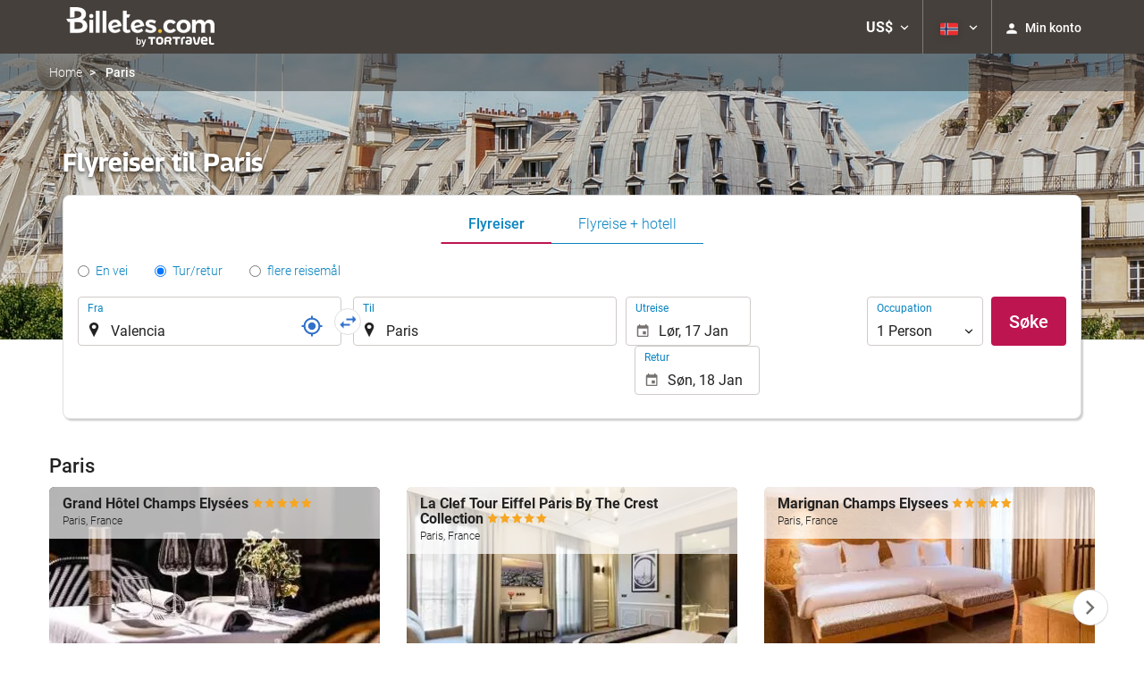

--- FILE ---
content_type: text/html; charset=UTF-8
request_url: https://booking.billetes.com/themes/ilussion/cross_domain_helper?xdm_e=https%3A%2F%2Fbooking.billetes.com%2Fno%2Fflygning%2Ffly-valencia-paris%2Fff33730-62930%2F&xdm_c=default8648&xdm_p=4
body_size: 2655
content:
<!DOCTYPE html>
<html lang="es"><head>
<script>
//<![CDATA[
var Themes = {"Ilusion":{"Ilusion":{"vars":{"preferencesCookie":"_upfs","preferencesDomain":".billetes.com","userCurrency":"USD","conversionRates":{"AED":4.2624029997224,"AFN":76.025625988162,"ALL":96.706320996885,"AMD":441.32883937003,"ANG":2.0776129999084,"ARS":1659.1193328217,"ATS":13.760306621023,"AUD":1.728665000067,"AWG":2.0891269999985,"AZN":1.9776720000571,"BAM":1.9559279999229,"BBD":2.3404530000191,"BDT":142.12928861804,"BEF":40.339822015219,"BGN":1.9491199999975,"BHD":0.43622900000928,"BIF":3440.3251520108,"BMD":1.1606259999515,"BND":1.4958979998888,"BOB":8.029525000232,"BRL":6.2316370015611,"BSD":1.16207599999,"BTN":105.42588996925,"BWP":15.520013992348,"BYR":20790.280128234,"BZD":2.3371530002093,"CAD":1.6152480000447,"CLP":1029.1158484973,"CNY":8.0882280022233,"COP":4282.9799089695,"CRC":567.93712118239,"CUP":30.756584986383,"CVE":110.27220672175,"CYP":0.58527447856277,"CZK":24.275825011668,"CHF":0.93158700001822,"DEM":1.9558296193711,"DJF":206.93352289548,"DKK":7.4761759988961,"DOP":74.034838899894,"DZD":150.78385439056,"EEK":15.646636951909,"EGP":54.665572998058,"ESP":166.38603443479,"ETB":181.32685198634,"FIM":5.9457271987856,"FJD":2.6456510000325,"FKP":0.86738200000221,"FRF":6.5595708750774,"GBP":0.86707700000111,"GEL":3.1225370003859,"GHC":24528.440727023,"GIP":0.86738200000221,"GMD":85.88672564657,"GNF":10173.664452199,"GRD":340.7503206205,"GTQ":8.909581998933,"GYD":243.07588615259,"HKD":9.0498069983408,"HNL":30.646003002567,"HRK":7.5393139997643,"HTG":152.21994832681,"HUF":385.44829390371,"IDR":19625.120939808,"IEP":0.78756281712765,"ILS":3.6502890004252,"INR":105.27979653542,"IQD":1522.2994028019,"IRR":967960.50721131,"ISK":146.21609203133,"ITL":1936.2696216723,"JMD":183.38198671387,"JOD":0.8229299999894,"JPY":183.60525179321,"KES":149.89979723204,"KGS":101.49717673423,"KHR":4678.3056673931,"KMF":493.26639576805,"KPW":1044.5821389407,"KRW":1710.2755578876,"KWD":0.35745000000007,"KYD":0.96836299996695,"KZT":594.21883308851,"LAK":25126.638256814,"LBP":104061.52117132,"LKR":359.98352571393,"LRD":209.75371117766,"LSL":19.02734401723,"LTL":3.4528000004254,"LUF":40.339822015219,"LVL":0.70280000001763,"LYD":6.3144129994472,"MAD":10.69879900022,"MDL":19.9233019816,"MGF":13538.871453831,"MKD":61.559023009796,"MMK":2437.40500214,"MNT":4137.3843290776,"MOP":9.3359100021711,"MRU":46.529041021854,"MTL":0.4293006223319,"MUR":53.741319084116,"MVR":17.943715001726,"MWK":2015.0317337273,"MXN":20.45707998447,"MYR":4.7092439996779,"MZM":35335.938769885,"NAD":19.02734401723,"NGN":1646.7313370997,"NIO":42.762795058047,"NLG":2.2037110717464,"NOK":11.716754993619,"NPR":168.68102453683,"NZD":2.0177779999002,"OMR":0.44493899999636,"PAB":1.16207599999,"PEN":3.9047550004857,"PGK":4.9643239997552,"PHP":68.976428836722,"PKR":325.21505495939,"PTE":200.48196666715,"PYG":7942.5215599748,"QAR":4.2251760007943,"ROL":44624.927484493,"RUB":90.405908879577,"RWF":1694.3107586192,"SAR":4.3530270003412,"SBD":9.4284729982766,"SCR":17.715157985382,"SDD":338.94743264267,"SEK":10.703180002973,"SGD":1.4955869999302,"SHP":0.87076999999807,"SIT":239.63977349249,"SKK":30.126016040561,"SLL":24337.769297417,"SOS":662.94331184999,"SRG":4126.45096332,"STN":24.501600989737,"SVC":9.6209800015856,"SYP":12836.031253169,"SZL":19.032244003371,"THB":36.455686042932,"TND":3.4083230003631,"TOP":2.7945080003746,"TRY":50.228989946848,"TTD":7.8905159974531,"TWD":36.702514955054,"TZS":2928.3914579993,"UAH":50.390892990973,"UGX":4131.2702871192,"USD":1.1606259999515,"UYU":44.972939040526,"UZS":13908.902253799,"VEF":3843197.5403536,"VND":30495.428735233,"VUV":140.62410835526,"WST":3.2383799999517,"XAF":655.99988979202,"XCD":3.1366500003613,"XOF":655.99988979202,"XPF":119.33174224344,"YER":276.78029235749,"ZAR":19.042575014078,"ZMK":7231.7508575049,"ZWD":435.62603752509,"EUR":1,"RON":5.093642999879,"PLN":4.2225309998686,"mBTC":0.012296561082245,"AOA":1063.1336608848,"CUC":1.1606259999515,"MZN":74.168321133225,"mBCH":1.9426107196458,"mLTC":26.367515809046,"mETH":0.35131275012328,"mDSH":18.049914786713,"mEOS":441.18814260983,"VES":396.13936832646,"XRP":0.56245404928293,"USDC":1.1593640465176,"GUSD":1.1593640465176,"PAX":1.1593640465176,"BUSD":1.1593640465176,"ZWL":373.72105647205,"RSD":117.34767040231,"BYN":3.3513190000002}}}},"Components":{"LanguageSelector":{"vars":[]},"Login":{"vars":{"user":{"id":"","email":"","name":"","first_name":"","last_name":""}}},"CookiePreferenceCenter":{"vars":{"data":{"show":false}}},"MultiLogin":{"vars":{"userLoggedIn":false}}}};
//]]>
</script>
<!--[if lt IE 9]><script src="https://eur2.otcdn.com/headers/vendor/json/json3.min.js?v=1748355822"></script><![endif]--><script src="https://eur2.otcdn.com/headers/ac/il_cd/il_cd_eb1bf117ce1f7b430a294cb622ee3f2f_20251222_124029.js"></script><meta name="robots" content="noindex, follow"></head>
<body>
<script>
</script>
</body>
</html>


--- FILE ---
content_type: text/css
request_url: https://booking.billetes.com/headers/external_components/ccs_s/ccs_s_65c864d3908cb66a85689c1599c23bd3_20250609_195642.css
body_size: 914
content:
.owl-carousel{display:none;width:100%;-webkit-tap-highlight-color:transparent;position:relative;z-index:1}.owl-carousel .owl-stage{position:relative;-ms-touch-action:pan-Y}.owl-carousel .owl-stage:after{content:".";display:block;clear:both;visibility:hidden;line-height:0;height:0}.owl-carousel .owl-stage-outer{position:relative;overflow:hidden;-webkit-transform:translate3d(0,0,0)}.owl-carousel .owl-item{position:relative;min-height:1px;float:left;-webkit-backface-visibility:hidden;-webkit-tap-highlight-color:transparent;-webkit-touch-callout:none}.owl-carousel .owl-item img{display:block;width:100%;-webkit-transform-style:preserve-3d}.owl-carousel .owl-nav.disabled,.owl-carousel .owl-dots.disabled{display:none}.owl-carousel .owl-nav .owl-prev,.owl-carousel .owl-nav .owl-next,.owl-carousel .owl-dot{cursor:pointer;cursor:hand;-webkit-user-select:none;-khtml-user-select:none;-moz-user-select:none;-ms-user-select:none;user-select:none}.owl-carousel.owl-loaded{display:block}.owl-carousel.owl-loading{opacity:0;display:block}.owl-carousel.owl-hidden{opacity:0}.owl-carousel.owl-refresh .owl-item{display:none}.owl-carousel.owl-drag .owl-item{-webkit-user-select:none;-moz-user-select:none;-ms-user-select:none;user-select:none}.owl-carousel.owl-grab{cursor:move;cursor:grab}.owl-carousel.owl-rtl{direction:rtl}.owl-carousel.owl-rtl .owl-item{float:right}.no-js .owl-carousel{display:block}.owl-carousel .animated{animation-duration:1000ms;animation-fill-mode:both}.owl-carousel .owl-animated-in{z-index:0}.owl-carousel .owl-animated-out{z-index:1}.owl-carousel .fadeOut{animation-name:fadeOut}@keyframes fadeOut{0{opacity:1}100%{opacity:0}}.owl-height{transition:height 500ms ease-in-out}.owl-carousel .owl-item .owl-lazy{opacity:0;transition:opacity 400ms ease}.owl-carousel .owl-item img.owl-lazy{transform-style:preserve-3d}.owl-carousel .owl-video-wrapper{position:relative;height:100%;background:#000}.owl-carousel .owl-video-play-icon{position:absolute;height:80px;width:80px;left:50%;top:50%;margin-left:-40px;margin-top:-40px;background:url("owl.video.play.png") no-repeat;cursor:pointer;z-index:1;-webkit-backface-visibility:hidden;transition:transform 100ms ease}.owl-carousel .owl-video-play-icon:hover{-ms-transform:scale(1.3,1.3);transform:scale(1.3,1.3)}.owl-carousel .owl-video-playing .owl-video-tn,.owl-carousel .owl-video-playing .owl-video-play-icon{display:none}.owl-carousel .owl-video-tn{opacity:0;height:100%;background-position:center center;background-repeat:no-repeat;background-size:contain;transition:opacity 400ms ease}.owl-carousel .owl-video-frame{position:relative;z-index:1;height:100%;width:100%}

.owl-theme .owl-nav{margin-top:10px;text-align:center;-webkit-tap-highlight-color:transparent}.owl-theme .owl-nav [class*='owl-']{color:#FFF;font-size:14px;margin:5px;padding:4px 7px;background:#d6d6d6;display:inline-block;cursor:pointer;border-radius:3px}.owl-theme .owl-nav [class*='owl-']:hover{background:#869791;color:#FFF;text-decoration:none}.owl-theme .owl-nav .disabled{opacity:.5;cursor:default}.owl-theme .owl-nav.disabled+.owl-dots{margin-top:10px}.owl-theme .owl-dots{text-align:center;-webkit-tap-highlight-color:transparent}.owl-theme .owl-dots .owl-dot{display:inline-block;zoom:1;*display:inline}.owl-theme .owl-dots .owl-dot span{width:10px;height:10px;margin:5px 7px;background:#d6d6d6;display:block;-webkit-backface-visibility:visible;transition:opacity 200ms ease;border-radius:30px}.owl-theme .owl-dots .owl-dot.active span,.owl-theme .owl-dots .owl-dot:hover span{background:#869791}